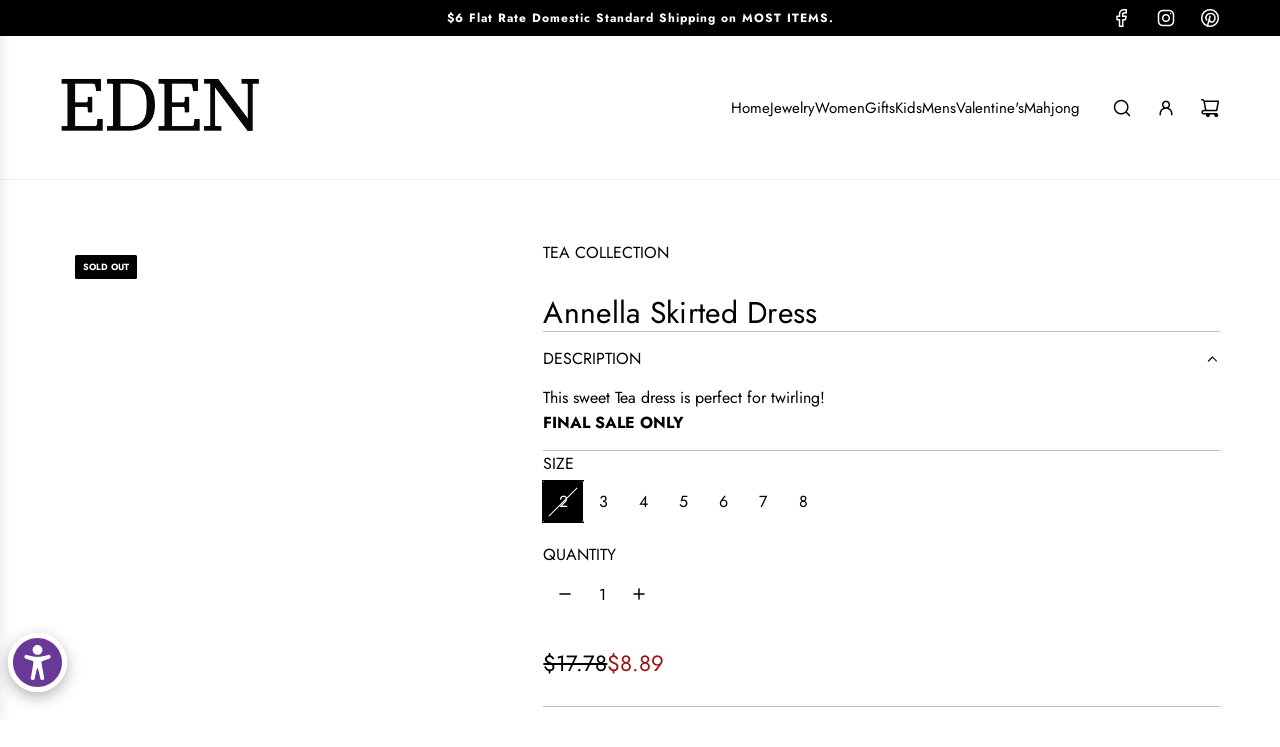

--- FILE ---
content_type: text/javascript
request_url: https://www.edenlifestyleboutique.com/cdn/shop/t/22/assets/component-product-information.js?v=183339095070336595471762899850
body_size: 1608
content:
customElements.get("product-information")||customElements.define("product-information",class extends HTMLElement{constructor(){super(),this.dataCache=new Map,this.init()}init(){this.cacheDOMElements(),this.bindEventHandlers()}cacheDOMElements(){this.sectionId=this.getAttribute("data-section-id"),this.originalSectionId=this.getAttribute("data-original-section-id"),this.isQuickView=this.dataset.quickView==="true",this.productForm=this.querySelector("product-form"),this.stickyContainer=this.classList.contains("product-sticky")?this:null,this.stickyHeader=document.querySelector(".header-section:has(.header-is-sticky)"),this.enableURLUpdate=this.dataset.enableUrlUpdate==="true",this.mainProductURL=this.dataset.url,this.showOnlyVariantMedia=this.dataset.showOnlyVariantMedia==="true"}connectedCallback(){this.setStickyOffset(),this.attachEventListeners(),this.prefetchVariantData(),this.isCombinedListing=this.dataset.isCombinedListing==="true"}disconnectedCallback(){this.removeEventListeners()}bindEventHandlers(){this.resizeHandler=this.handleResize.bind(this),this.onQuantityChange=this.handleQuantityChange.bind(this),this.onVariantChange=this.handleVariantChange.bind(this),this.onCartAdded=this.handleCartAdded.bind(this),this.resetQuantityInput=this.resetQuantityInput.bind(this),this.prefetchVariantData=this.prefetchVariantData.bind(this)}attachEventListeners(){window.addEventListener("resize",this.resizeHandler),eventBus.on("qty:change",this.onQuantityChange),eventBus.on("variant:change",this.onVariantChange),eventBus.on("cart:added",this.onCartAdded)}removeEventListeners(){window.removeEventListener("resize",this.resizeHandler),eventBus.off("qty:change",this.onQuantityChange),eventBus.off("variant:change",this.onVariantChange),eventBus.off("cart:added",this.onCartAdded)}prefetchVariantData(){const variants=this.querySelectorAll("[data-product-variant]");variants.length&&variants.forEach(variant=>{const productFetchUrl=variant.getAttribute("data-product-fetch-url");productFetchUrl&&!this.dataCache.has(productFetchUrl)&&this.fetchProductData(productFetchUrl).catch(error=>{console.error(`Failed to fetch data for ${productFetchUrl}:`,error)})})}async fetchProductData(productFetchUrl){try{const response=await fetch(`${productFetchUrl}&section_id=${this.originalSectionId}`);if(!response.ok)throw new Error(`Network response was not ok for ${productFetchUrl}`);const data=await response.text(),productData=this.extractProductData(data);this.dataCache.set(productFetchUrl,productData)}catch(error){console.error(`Failed to fetch product data from ${productFetchUrl}:`,error)}}async fetchVariantData(productFetchUrl,context){(!this.dataCache.has(productFetchUrl)||window.Shopify.designMode)&&await this.fetchProductData(productFetchUrl),this.updateDOMWithData(context)}extractProductData(data){const htmlDocument=new DOMParser().parseFromString(data,"text/html"),productInformation=htmlDocument.querySelector("product-information"),quickViewContent=htmlDocument.querySelector("template[data-quick-view-product]")?.content,quickViewContentInformation=quickViewContent?.querySelector("product-information"),productDataElement=this.isQuickView&&quickViewContentInformation?quickViewContentInformation:productInformation,productMedia=htmlDocument.querySelector("[data-product-media-wrapper]"),quickViewMedia=quickViewContent?.querySelector("[data-product-media-wrapper]"),productBadges=this.isQuickView&&quickViewMedia?quickViewMedia.querySelectorAll("[data-product-badge]"):productMedia?.querySelectorAll("[data-product-badge]");if(this.isCombinedListing||productBadges.length){const productMediaElement=this.isQuickView&&quickViewMedia?quickViewMedia:productMedia,productDiv=document.createElement("div");return productDiv.setAttribute("data-url",productInformation?.getAttribute("data-url")),productDiv.appendChild(productMediaElement),productDiv.appendChild(productDataElement),productDiv.outerHTML}return productDataElement.outerHTML}handleResize(){window.Shopify.designMode&&this.setStickyOffset()}handleQuantityChange(event){if(this.productForm=this.querySelector("product-form"),this.formQuantityInput=this.productForm?.querySelector('[name="quantity"]'),this.formQuantityInput&&event.value){if(event.sectionId&&event.sectionId!==this.sectionId)return;this.formQuantityInput.value=event.value}}setStickyOffset(){this.stickyContainer&&this.stickyHeader&&(this.stickyContainer.style.top=`${this.stickyHeader.offsetHeight+30}px`)}async handleVariantChange(context){if(context.sectionId&&context.sectionId!==this.sectionId)return;if(this.currentVariant=context.variant,this.productFetchUrl=context.fetchURL,this.productUrl=context.productURL,!this.currentVariant){this.handleInvalidVariant();return}if(!this.productFetchUrl||!this.productUrl)return;this.toggleAddButton(this.currentVariant.available),this.dataCache.has(this.productFetchUrl)&&!window.Shopify.designMode?this.updateDOMWithData(context):await this.fetchVariantData(this.productFetchUrl,context),this.resetQuantityInput();const activeRadioInput=this.querySelector('input[type="radio"][name^="option-"]:checked');activeRadioInput&&!context.fromSlideChange&&activeRadioInput.focus()}handleInvalidVariant(){const productFetchUrl=this.buildRequestUrlWithParams();this.fetchNullVariantData(productFetchUrl),this.toggleAddButton(!1);const addButton=this.productForm?.querySelector('[name="add"]');if(!addButton)return;const addButtonSpan=addButton.querySelector("[data-add-to-cart-text]");if(!addButtonSpan)return;addButtonSpan.textContent=addButtonSpan.getAttribute("data-unavailable-text");const priceElement=this.querySelector("[data-product-price]");if(!priceElement)return;const priceElementSpan=priceElement.querySelector("span[data-price-text]");priceElementSpan&&(priceElementSpan.textContent=priceElementSpan.getAttribute("data-unavailable-text"))}handleCartAdded(event){event.sectionId&&event.sectionId!==this.sectionId||this.resetQuantityInput()}resetQuantityInput(){const quantityInput=this.productForm?.querySelector('[name="quantity"]');quantityInput&&(quantityInput.value="1")}buildRequestUrlWithParams(shouldFetchFullPage=!1){const params=[],optionValues=this.selectedOptionValues;return!shouldFetchFullPage&&params.push(`section_id=${this.sectionId}`),optionValues.length&&params.push(`option_values=${optionValues.join(",")}`),`${this.mainProductURL}?${params.join("&")}`}get selectedOptionValues(){return Array.from(this.querySelectorAll("li[data-product-variant][selected], input[data-product-variant]:checked")).map(({dataset})=>dataset.optionValueId)}async fetchNullVariantData(productFetchUrl){try{const response=await fetch(`${productFetchUrl}`);if(!response.ok)throw new Error(`Network response was not ok for ${productFetchUrl}`);const data=await response.text(),productData=this.extractProductData(data);this.dataCache.set(productFetchUrl,productData),this.updateNullVariant(data)}catch(error){console.error(`Failed to fetch product data from ${productFetchUrl}:`,error)}}updateNullVariant(data){const html=this.parseHTML(data),productInformation=html.querySelector("product-information");this.updateOptions(html,{productURL:productInformation?.getAttribute("data-url")})}updateDOMWithData(context){this.enableURLUpdate&&this.updateURL();const data=this.dataCache.get(context.fetchURL),html=this.parseHTML(data);this.updateDOM(html,context)}parseHTML(data){return new DOMParser().parseFromString(data,"text/html")}updateDOM(html,context={}){this.replaceElements(html,context),!context.fromSlideChange&&eventBus.emit("variant:updated",{variant:this.currentVariant,sectionId:this.sectionId,isCombinedListing:context.isCombinedListing})}toggleAddButton(enable){const addButton=this.productForm?.querySelector('[name="add"]');addButton&&addButton.toggleAttribute("disabled",!enable)}updateURL(){this.currentVariant&&window.history.replaceState({},"",`${this.productFetchUrl}`)}updateOptions(html,context={}){if(!html)return;const productInformation=html.querySelector(`product-information[data-url="${context.productURL}"]`);if(!productInformation)return;Array.from(this.querySelectorAll("[data-product-options]")).forEach(currentElement=>{const currentUpdateId=currentElement.getAttribute("data-update-id"),newElement=productInformation.querySelector(`[data-update-id="${currentUpdateId}"]`);newElement&&currentElement.replaceWith(newElement)})}replaceElements(html,context={}){if(!html)return;const productInformation=html.querySelector(`product-information[data-url="${context.productURL}"]`);if(!productInformation)return;const currentElements=Array.from(this.querySelectorAll("[data-update-id]")),newElements=Array.from(productInformation.querySelectorAll("[data-update-id]"));currentElements.forEach(currentElement=>{const currentUpdateId=currentElement.getAttribute("data-update-id"),newElement=productInformation.querySelector(`[data-update-id="${currentUpdateId}"]`);newElement&&(newElement.hasAttribute("data-replace-content")?currentElement.replaceWith(newElement):currentElement.innerHTML=newElement.innerHTML)}),newElements.forEach(newElement=>{const newUpdateId=newElement.getAttribute("data-update-id");if(!this.querySelector(`[data-update-id="${newUpdateId}"]`)){let inserted=!1;for(let i=0;i<currentElements.length;i++){const currentElement=currentElements[i];if(currentElement.getAttribute("data-update-id")>newUpdateId){currentElement.insertAdjacentElement("beforebegin",newElement.cloneNode(!0)),inserted=!0;break}}inserted||this.appendChild(newElement.cloneNode(!0))}});const productMedia=html.querySelector("[data-product-media-wrapper]"),currentProductMedia=this.closest("[data-product-content-wrapper]")?.querySelector("[data-product-media-wrapper]"),currentBadges=currentProductMedia?currentProductMedia.querySelectorAll("[data-product-badge]"):null,newBadges=productMedia?productMedia.querySelectorAll("[data-product-badge]"):null;if(currentBadges&&newBadges&&!this.showOnlyVariantMedia&&currentBadges.forEach((badge,index)=>{const newBadge=newBadges[index];newBadge&&badge.replaceWith(newBadge)}),this.isCombinedListing&&context.isCombinedListing||this.showOnlyVariantMedia){const mediaSources=productMedia?.getAttribute("data-media-sources"),currentMediaSources=currentProductMedia?.getAttribute("data-media-sources");if(mediaSources===currentMediaSources)return;productMedia&&currentProductMedia&&currentProductMedia.replaceWith(productMedia),eventBus.emit("product:media:updated",{variant:this.currentVariant,sectionId:this.sectionId,isCombinedListing:context.isCombinedListing})}window.Shopify&&window.Shopify.PaymentButton&&window.Shopify.PaymentButton.init()}});
//# sourceMappingURL=/cdn/shop/t/22/assets/component-product-information.js.map?v=183339095070336595471762899850
